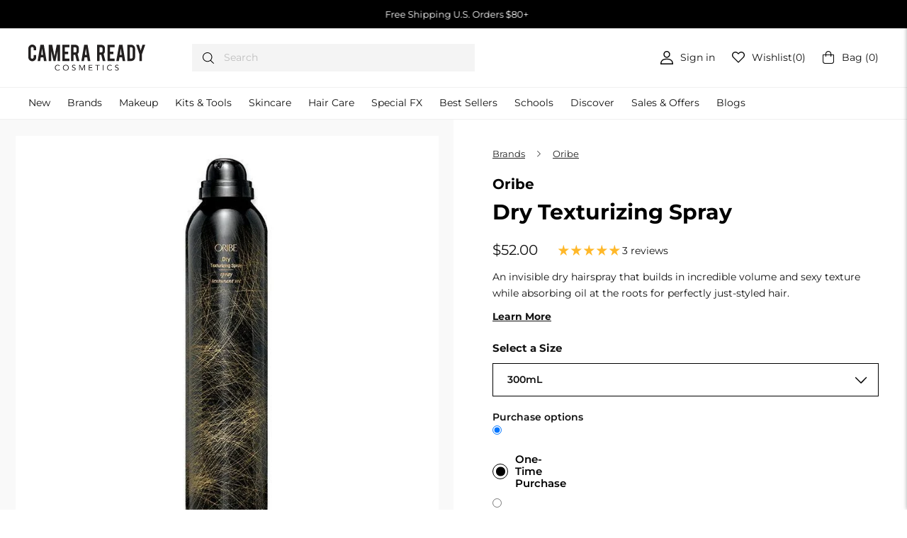

--- FILE ---
content_type: text/javascript; charset=utf-8
request_url: https://camerareadycosmetics.com/web-pixels@fcfee988w5aeb613cpc8e4bc33m6693e112/web-pixel-32047289@bc910bbf664902488ec9667f49dc6755/sandbox/worker.modern.js
body_size: -609
content:
importScripts('https://camerareadycosmetics.com/cdn/wpm/sfcfee988w5aeb613cpc8e4bc33m6693e112m.js');
globalThis.shopify = self.webPixelsManager.createShopifyExtend('32047289', 'APP');
importScripts('/web-pixels/strict/app/web-pixel-32047289@bc910bbf664902488ec9667f49dc6755.js');
